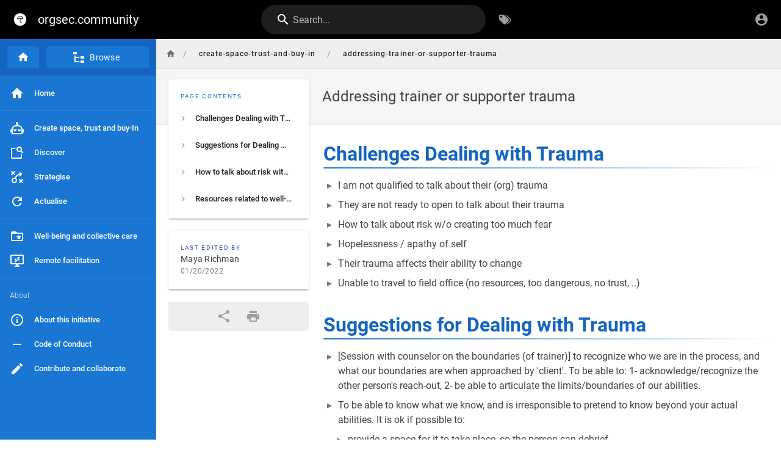

--- FILE ---
content_type: text/html; charset=utf-8
request_url: https://wiki.orgsec.community/en/create-space-trust-and-buy-in/addressing-trainer-or-supporter-trauma
body_size: 12974
content:
<!DOCTYPE html><html lang="en"><head><meta http-equiv="X-UA-Compatible" content="IE=edge"><meta charset="UTF-8"><meta name="viewport" content="user-scalable=yes, width=device-width, initial-scale=1, maximum-scale=5"><meta name="theme-color" content="#1976d2"><meta name="msapplication-TileColor" content="#1976d2"><meta name="msapplication-TileImage" content="/_assets/favicons/mstile-150x150.png"><title>Addressing trainer or supporter trauma | orgsec.community</title><meta name="description" content=""><meta property="og:title" content="Addressing trainer or supporter trauma"><meta property="og:type" content="website"><meta property="og:description" content=""><meta property="og:image"><meta property="og:url" content="https://wiki.orgsec.community/en/create-space-trust-and-buy-in/addressing-trainer-or-supporter-trauma"><meta property="og:site_name" content="orgsec.community"><link rel="apple-touch-icon" sizes="180x180" href="/_assets/favicons/apple-touch-icon.png"><link rel="icon" type="image/png" sizes="192x192" href="/_assets/favicons/android-chrome-192x192.png"><link rel="icon" type="image/png" sizes="32x32" href="/_assets/favicons/favicon-32x32.png"><link rel="icon" type="image/png" sizes="16x16" href="/_assets/favicons/favicon-16x16.png"><link rel="mask-icon" href="/_assets/favicons/safari-pinned-tab.svg" color="#1976d2"><link rel="manifest" href="/_assets/manifest.json"><script>var siteConfig = {"title":"orgsec.community","theme":"default","darkMode":false,"tocPosition":"left","lang":"en","rtl":false,"company":"","contentLicense":"ccbysa","footerOverride":"","logoUrl":"[data-uri]"}
var siteLangs = []
</script><link type="text/css" rel="stylesheet" href="https://use.fontawesome.com/releases/v5.10.0/css/all.css"><link type="text/css" rel="stylesheet" href="/_assets/css/app.2144b7acef37b4a5cc2e.css"><script type="text/javascript" src="/_assets/js/runtime.js?1755069093"></script><script type="text/javascript" src="/_assets/js/app.js?1755069093"></script><style type="text/css">#ynh-overlay-switch{display:none}#ynh-overlay{display:none}.v-main .contents a{color:#3638ae}</style><link rel="icon" href="https://i.imgur.com/gSpeXca.png"></head><body><div id="root"><page locale="en" path="create-space-trust-and-buy-in/addressing-trainer-or-supporter-trauma" title="Addressing trainer or supporter trauma" description="" :tags="[]" created-at="2022-01-07T08:53:24.686Z" updated-at="2022-01-20T22:34:51.740Z" author-name="Maya Richman" :author-id="3" editor="markdown" :is-published="true" toc="[base64]" :page-id="12" sidebar="[base64]" nav-mode="MIXED" effective-permissions="[base64]" edit-shortcuts="[base64]" filename="create-space-trust-and-buy-in/addressing-trainer-or-supporter-trauma.md"><template slot="contents"><div><h1 class="toc-header" id="challenges-dealing-with-trauma"><a href="#challenges-dealing-with-trauma" class="toc-anchor">¶</a> Challenges Dealing with Trauma</h1><div>
</div><ul>
<li>I am not qualified to talk about their (org) trauma</li>
<li>They are not ready to open to talk about their trauma</li>
<li>How to talk about risk w/o creating too much fear</li>
<li>Hopelessness / apathy of self</li>
<li>Their trauma affects their ability to change</li>
<li>Unable to travel to field office (no resources, too dangerous, no trust, ..)</li>
</ul><div>
</div><h1 class="toc-header" id="suggestions-for-dealing-with-trauma"><a href="#suggestions-for-dealing-with-trauma" class="toc-anchor">¶</a> Suggestions for Dealing with Trauma</h1><div>
</div><ul>
<li>
<p>[Session with counselor on the boundaries (of trainer)] to recognize who we are in the process, and what our boundaries are when approached by 'client'. To be able to: 1- acknowledge/recognize the other person's reach-out, 2- be able to articulate the limits/boundaries of our abilities.</p>
</li>
<li>
<p>To be able to know what we know, and is irresponsible to pretend to know beyond your actual abilities. It is ok if possible to:</p>
<ul>
<li>provide a space for it to take place, so the person can debrief.</li>
<li>be comfortable with NOT providing the solution.</li>
</ul>
</li>
<li>
<p>Go back to adult learning principles. Adults will learn and capture what is most useful to them at the moment (they won't take in more than they are 'able/willing/ready' to).</p>
</li>
<li>
<p>Sometimes it is important to take a step back when the organizational level trauma is a clear impediment to any reasonable chance at success.</p>
</li>
<li>
<p>Self-care:</p>
<ul>
<li>food/rest/exercise</li>
<li>have the emotional support group as well as the tech-support</li>
</ul>
</li>
<li>
<p>When there are people who are actively "sabotaging" your work / training (i.e., IT person saying no to everything), make allies out of them from the start. Same with staff who are resistant to change / learning.</p>
</li>
<li>
<p>Recognise that sometimes you will need to compromise on the strictness of the security standard in order to convince people about the larger goal.</p>
</li>
</ul><div>
</div><h1 class="toc-header" id="how-to-talk-about-risk-without-creating-too-much-fear"><a href="#how-to-talk-about-risk-without-creating-too-much-fear" class="toc-anchor">¶</a> How to talk about risk without creating too much fear</h1><div>
</div><ul>
<li>warn them that now we will demistify and in the process fear will come - get consence - point that ways to mitigate will come after the 'scary' part</li>
<li>always have time to provide the mitigation in the same time-space where you 'scare' people</li>
<li>there are situation that require clear demostration of extreme risks, eg. in organization situations where the leadership is endagering the constiuents through forcing them into insecure behavior.</li>
</ul><div>
</div><h1 class="toc-header" id="resources-related-to-well-being-stress-management"><a href="#resources-related-to-well-being-stress-management" class="toc-anchor">¶</a> Resources related to well-being, stress management</h1><div>
</div><ul>
<li>
<p>Frontline Defenders: Resources for Wellbeing &amp; Stress Management: <a class="is-external-link" href="https://www.frontlinedefenders.org/en/resources-wellbeing-stress-management">https://www.frontlinedefenders.org/en/resources-wellbeing-stress-management</a></p>
</li>
<li>
<p>People: Sandra Ljubinkovic, Jelena Djordjevic, Adriana Dergam, Angela Kuga Thas, Jane Barry</p>
</li>
<li>
<p>Holistic Security Manual: <a class="is-external-link" href="https://holistic-security.tacticaltech.org/">https://holistic-security.tacticaltech.org/</a></p>
</li>
<li>
<p>Capacitar Emergency Response Kits:</p>
<ul>
<li><a class="is-external-link" href="https://capacitar.org/product-category/manuals/">https://capacitar.org/product-category/manuals/</a></li>
<li><a class="is-external-link" href="https://capacitar.org/product-category/downloadable-digital-files/">https://capacitar.org/product-category/downloadable-digital-files/</a></li>
<li>Trauma Healing and Transformation - <a class="is-external-link" href="https://capacitar.org/wp-content/uploads/Trauma-Healing-and-Transformation.pdf">https://capacitar.org/wp-content/uploads/Trauma-Healing-and-Transformation.pdf</a></li>
</ul>
</li>
<li>
<p>Safe Programme: <a class="is-external-link" href="https://www.irex.org/projects/safe"></a><a class="is-external-link" href="https://www.irex.org/projects/safe+">https://www.irex.org/projects/safe</a></p>
</li>
</ul><div>
</div></div></template><template slot="comments"><div><comments></comments></div></template></page></div></body></html>